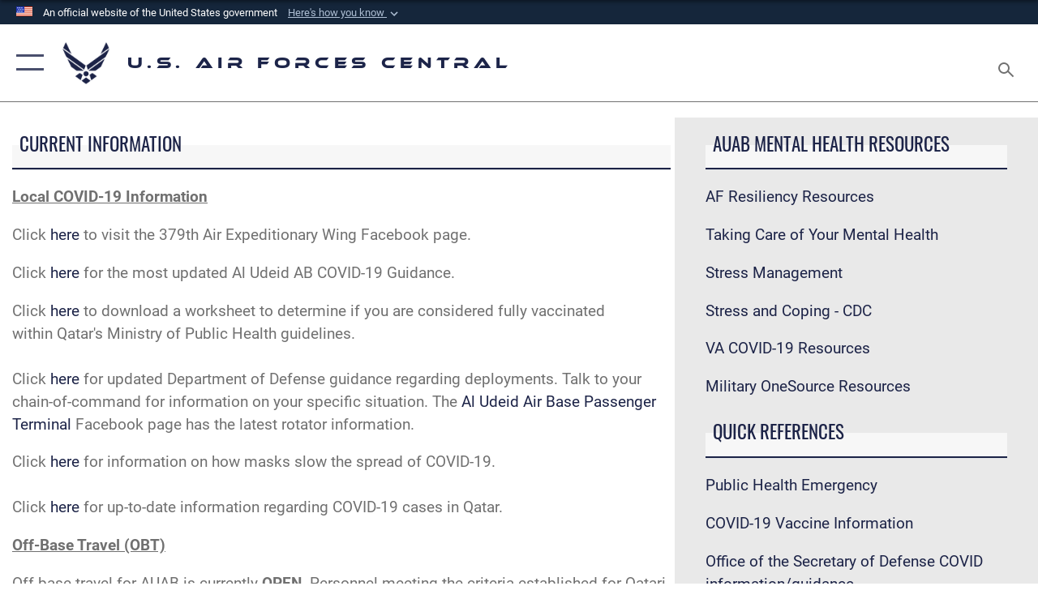

--- FILE ---
content_type: text/html; charset=utf-8
request_url: https://www.afcent.af.mil/Units/379th-Air-Expeditionary-Wing/Coronavirus/
body_size: 17691
content:
<!DOCTYPE html>
<html  lang="en-US">
<head id="Head"><meta content="text/html; charset=UTF-8" http-equiv="Content-Type" />
<meta name="REVISIT-AFTER" content="1 DAYS" />
<meta name="RATING" content="GENERAL" />
<meta name="RESOURCE-TYPE" content="DOCUMENT" />
<meta content="text/javascript" http-equiv="Content-Script-Type" />
<meta content="text/css" http-equiv="Content-Style-Type" />
<title>
	Coronavirus
</title><meta id="MetaDescription" name="description" content="Coronavirus information for Al Udeid Air Base" /><meta id="MetaKeywords" name="keywords" content="AUAB, 379AEW, COVID-19, Coronavirus" /><meta id="MetaRobots" name="robots" content="INDEX, FOLLOW" /><link href="/Resources/Shared/stylesheets/dnndefault/7.0.0/default.css?cdv=2785" type="text/css" rel="stylesheet"/><link href="/Portals/82/portal.css?cdv=2785" type="text/css" rel="stylesheet"/><link href="/Desktopmodules/SharedLibrary/Plugins/SocialIcons/css/fa-social-icons.css?cdv=2785" type="text/css" rel="stylesheet"/><link href="/Desktopmodules/SharedLibrary/Plugins/Skin/SkipNav/css/skipnav.css?cdv=2785" type="text/css" rel="stylesheet"/><link href="/Desktopmodules/SharedLibrary/Plugins/bootstrap4/css/bootstrap.min.css?cdv=2785" type="text/css" rel="stylesheet"/><link href="/Desktopmodules/SharedLibrary/ValidatedPlugins/font-awesome6/css/all.min.css?cdv=2785" type="text/css" rel="stylesheet"/><link href="/Desktopmodules/SharedLibrary/ValidatedPlugins/font-awesome6/css/v4-shims.min.css?cdv=2785" type="text/css" rel="stylesheet"/><link href="/portals/_default/skins/AirForce3/Assets/css/theme.css?cdv=2785" type="text/css" rel="stylesheet"/><script src="/Resources/libraries/jQuery/03_07_01/jquery.js?cdv=2785" type="text/javascript"></script><script src="/Resources/libraries/jQuery-Migrate/03_04_01/jquery-migrate.js?cdv=2785" type="text/javascript"></script><script src="/Resources/libraries/jQuery-UI/01_13_03/jquery-ui.min.js?cdv=2785" type="text/javascript"></script><link rel='icon' href='/Portals/82/favicon.ico?ver=Hi5wLVktUISrUrqrZDkNuw%3d%3d' type='image/x-icon' /><meta name='host' content='DMA Public Web' /><meta name='contact' content='dma.WebSD@mail.mil' /><link rel="stylesheet" type="text/css" href="/DesktopModules/SharedLibrary/Controls/Banner/CSS/usa-banner.css" /><script  src="/Desktopmodules/SharedLibrary/Plugins/GoogleAnalytics/Universal-Federated-Analytics-8.7.js?agency=DOD&subagency=USAF&sitetopic=dma.web&dclink=true"  id="_fed_an_ua_tag" ></script><meta name="viewport" content="width=device-width,initial-scale=1" /></head>
<body id="Body">

    <form method="post" action="/Units/379th-Air-Expeditionary-Wing/Coronavirus/" id="Form" enctype="multipart/form-data">
<div class="aspNetHidden">
<input type="hidden" name="__EVENTTARGET" id="__EVENTTARGET" value="" />
<input type="hidden" name="__EVENTARGUMENT" id="__EVENTARGUMENT" value="" />
<input type="hidden" name="__VIEWSTATE" id="__VIEWSTATE" value="A+BJctJ/dBaPhxIfP3ZyLxZvYIaQFRMlDXfxuhk2mpN0NzbBbdb2+38pe0WQQWW+zkZ3Xchi2zdiSWKdT3x/qVBXM2utATtYoUjq7otlFopB8bUh5q0JEN6BJ10eNU61A/+D7T6q0SlWC6c9TZjA+xE62qwKAKwth3pHL5bEInuJ/1CeHBof9SYo7RY7ayHQh6Zl5UFXVFoq3qvtnPv9U2vGY1IlWq5hv4lNchqI5podbeWWNnxz7ZsNdf3fOJ4UR4YLvFbJm+k7ZccT4ZOHoxMNqLjzc5p/JnroyqX36Ywr9lDAhznBZ+M6UBfwzs5Hq5khao/9xIsp6PB9SwYFokImCWU1B0wz6OxUoG2xhQvKWi6fiSt2OS7jkrsj4p9JbSh40W0vYwlIVBIV0OBaPAo3D/2wTmqbOHK3aBqai33vTCeknUC0wbu/+4qFb54KtkFu7fZeFOD2oex+gIfvEgOYSmHJMAsLvILMApxg+TmUfWnoZpddKzuDBUzfxBFMO2rpEsevFtMIlqckpkfsQMb3tK3hCTAEimd2KBdZWKxXSqF/+Z7Pv3JNMr2350B6cJXuGXk2MKDxtQikBNd1MiDVZ3hRpD9EezPbvdpIu3wDdkDEH5Bo+Sy30MKT4NGkPs+kV6fq/GfBX1CdeDL7u6jOPFiOuJcdMXVhFHnYPUGAj53o6hI4eOzwVjuxouM4RwfzWXLjVNdRMQzBFSFHTvmlDnThPfTCxZlY9YWrxHyzK8e+356Zwaz3Ik63eGT5UxJx8/HgTMnRFXxZIVLFLOx7GLVDH//vCNXPgC+sP4nkVuDYWDmTMKMdQ9mG27QBthgsiG/D/xwe/KeALOy94oT3fPuQRmlUWLffuq11WLsE4BusE+SyHQE0OGKrzttESocZ2f7iHZaWL5bzwCCGwtyb8ceqPAX1t5w2e8E8vbx2EXxiGO2xlO9frmR7tU3gK15JtFHJeKXkX90h9RWIih9aVs5agHgDikhDRqG4QiK8j4sqdG5ij7bMQk0wVKgCYRglA2J+eO+VDtuX/dLcW/XsuVVJBGG8P/VtwSw2NQGetwMOnKBFW9Vfil91kG0h3r9kq7p8ScNvMtOQ2X4XOcHGgE4PaA1ryDKOuwOrZDy1/gw0misBSR5zjR86ethwtSrxGMwSQx9aKZSi2DcDdNmNEuF7qFK+CLm6/8nDIvCy9SWdgNArZeeN7SIUBO/SvZFMcToM4wfiG/2mWhFi6DvqiKP4lZZFujSK9eYar2ZAtvV9QHFDRNDrzt5KUyBAu2w9AhhzlMjdvGaDbh7/ojFcl3VJhHpMy39JgLAb2KWN6zU3DdvzgUPH5MtTWSXQ8abtz+Ig1w3f4K5KUclPUsV8YgWU+r+9dzp4YeAfcZr/tCkYgN59sGUp/GSJORlnyqUuLHxlUyAM/08adv38hIoMT/ct3FZKjCsUI+9uw5pNfxBfFULGM0D6SLqRkE3P2CH8ldLbb09GRBzXfzQRJfcJOqaLfE9rA2pn0aQl0Vr4QuGyZVWUaN7ShPhd2SG04w47zzqxVlblyDNsvpFVSMPv8n+kShkKp73/6jJzC7FxLqiEwUE+UToSIeB8WBXeVH+XtYEEb5GNRK/DrMAtXYuTQFzTeCVaoJfXQMaex/q2UWmUQzFe5X2IPTBRSKZMAr0aBxKdvUd+qTxlmph5lA99XVJRyBzimzIpwOGpTOvLQ4UfclM+VGf3FIA8hX4eZHMeP8DKkns0upLXQJ5yvDlr+5XnaTy1G7yR69gDHUCEDI32VfePpTvdGEEhVLQIqPhzZLoPW/ml4FmHO1JyklWXVEz7ttw0lr2PxpirrYW0l3xe+hvG5SyEElhG8xYkq4Ev9aNeHrEmtzqfWw1eIS9wlAVMHeY6+eUbnSKynOHzNyj2p88Cb3SsINDiWj9eZQ0dyYWB2I/nzpIgtl5VEgsi3RxmGU8Df791U73afuxJ0wnoWm0KUT1C1GPpxDozzHkOA/etZan0AutrgY/xlDPlqkcFi+tvyd1kKVPlpKA86lvdFxGJui+ZJJ65FzjQ0UAvQM9iI0xwEqEP7Q/OGf1Qelv0+0qy37jZ3Bb1YsL+MPIFwauhzC1JXD80LR++FNbSLR4q+jdKXDMbZQgERFjzMMbaiHKFa0GkRC9Gx6OLeScrjNzkM76sUAbBifPZXDXb7Rk5jZ3PHSs+GkpMosPkL76SVBw3FhEShw4GO4vIOioff4PPqAFkm6rhPcn3c/tLm5znaduTs8CL32VUb6J4oIU+hOIHG2R8cDrANkxajrZBfyYqzxDKUpyeffZzyaJn1XFOu/AHns9Of9JkthRqYtR1BTtGBgfMWYgKHcV2r5t0qc7gwRHsmR5SFgkTjwL5DxyH/M356aYpmXjvCBssrr7IVEDsEN/OGg3PnYvppFIMquebxO3oYd5Hemuv7Wq1xe6gtqqTjCXYiTVRLgkEpJC/biuuQ1EvUth6MyikrVlz9CLpcWpfQDcMNInNKnKMvoE+NKj3/cqnq6qeBeGXbj+bFGHDGW5zLP+T2MRP7H3SQsLW86ncSlXhMpTmADsI++hfGJCJb4Qd0QJHu8Hk3Gi6d2KTtrBxfYwdlUGqAGP3b8oKZosM/1n2oeoCVz1ViirzdbbgKRWM/bl33HnVZjOnjNSD0lL0SebDY0rdxA4Wzp7N8E/t+iIcduL7hKzOD1miZGlpdH/qi8zZWouzivDaeDTPv8B93s4BAJC7yPo/HpWin0nSN57yqVQGbrcDoIKpf9L9/KQ8kL2i02U2F8S2TmcFDyHT2sPON4eA3rLm/O4VDYR9LZWyunuVcwwg4Ju0DNBymhP2A38kel8qTKNBWCNP9AeLYgcyyIBBLfTy6RhPbaPGzwix1wU1gGdJtFw/Zza9rugTkOa8RL4S+fgVYPBAavTPbUF+UoifTVwumhfoMJNZedhND46eHxrN/6jl2Z9/Nk5H8yprh7ZqSNxh543kfLJ2sxzweeFijf4S/37C66YEx4TtlT/8Yt4rnOCaS9Rlmof4/ygygjyefDF86pUCOb0KYIDU7nHjfweMHTIqaQSxb8Cbf2eqm5FRzZD/hU3DvVwBSQP+YOQrDjgQvdjWrQI7556AtsIw1knkcmejfwt18E8fRPejZoXIH5AsobZ5eYEy/UF85VOlPNS2mSFM6E9Al9+bZ40rZMidi4daZyVMHL5bkUX5Z+Mx8+P48ANhVZj9PFq88yRVOqJzDHA220IeGHRskwqzMPRaf6XzPZpCVo+oVPPBbhQnvIr/[base64]/ichLvj/P39F84TQ1mRdvygosiTyAzgpD1DhSqM4cw53+L3UPEpIq97MsnykR90NCq8481oQadOjicGgwDZodNXbrg2bFTkI5Y6/koZRklpmaXTKO0ywjQMuHVATwMKpydbJRT7N3iCacUMy1zgT5l1qoWPKNhPurd8g0QbY8j1wounCKYodw1zUiP4RgIzyOgXPuKiCsb2Pglwi8FxDlZ2L0R4C8jEpuVv/[base64]/+zwVZLj9dA+B9TJBCjIUKfp6Qd0nWtJfn9vXUXhvKIpJEDqZ+nMdxzgZkeJTDah2gbrcR+xvMA/dPs8Wz3sUtvy4RPjjjTFcOomRxHpVG7Z1TIXipDdr6ITOddj8RSPALF6HnlqoR16e83wQXsFQpwiNKkdOLib1rSXNEOCmAYvAi1quCnbiuhd4tvuvMR+c13jR9NFZCI70zcQVVSkmlx6SFsQjZP7sMDUTp28i3/hBYcVgT9v2WLlq/S+zeXHQV+tf5sRB72BZWditnw3UvyFvdazmKnQ/Ktgh+Yytf+Pg9Qt7f6ej1c3YRdtjrAilKgCDR4K8bzC31dkTAQJwn4mhKaeUuGBWhrkl+e0TZ6j9ylb8WrheVNfeBkCXKkiTh2PJ1jZThoIRgCRiXBxutNeqWrqs55I8vor7xZvE/[base64]/nnsZ1BGLLmVWJGFRJRxV8HFTCRKqpvHt6iIEvI1outLI5DsxLl4ZB80kKIgcdOkOJ4adUtNnI8+5htszH/py21s499fwIY1zLQipgule++kd0kaPCXCCu4AdYwUPt425lEVm7Fp6MVLyBOTP70Kyx7z/FtCKMuYvVZMhuQx184OT/J5aJGt5n+8gW+lrQKHSCLSCY9r3PVJOa/weDuac+ISwx38KYmAuY9m52DO3CaufebmrszOUZgHOZ+xB/2zN/ko9oyMtx90FL9XV4VcEasXXrFf8/fI46fg1sf7h3eHroypVEMFtoUy+xXjHCqR6TKdlZkqIkeFVm/pHalNUDUL88Gijq2m0sbMSRIdqGsm69JqSsyaqvggM2yiYHOmOO68u2ml2PjRo9HuBSC8zIQBysGbwfjr9LeDLxvbxeJv2GdPB3HTJUiEtEZ3GRmlDu3VcAT9aUbTKrTw2Vrxk74noeSB/TSSV8fHr6B899W3l2jqQKaGAPFV0Rqmzq677mGCh/IExd6pZZryTY0nUdQUMmJsqqDo/2KBYefcsqNBsqtor7D/WKP7VhupHkGDT/p8ZYPObMn3/BKqNnRWx5ixncSANhEQgdKg3d4ftO4Pb4endoUUvr3alzq6hDm2z3m8Eth4yioGsY0lhlwNumrpeJcEFIzI6AM2HhMY5DrjgFjtOlDmhhNMnHbyDnTGa1nRDrt8apFvfLsky51GssXjh+RLEu5/Zj8wms+mz3h2QdjX/4+VAfAaYZp5wXFaIQuPMRwBVzAL82vITSnEvbhg2dVTep3YT+d7nWiRO3b31xefqwi+b6ItF8M5stK6nLQBTkixaSUCWClZRHml4Q5vAjXHebeN9COLadQbMWMZseVnPgGGw1rYie3BSussum7K/2sp+ESHoL48eTiv+9XH+ids1k5DAHjcRJULRT5jtTHay98e0jUjkkMxg5q0ffUq9CR14T7PnRpYQEhx2fue/Cx77b3HtAzs1tCnoFcaVehV/CmCyM2b+YywitPcb7NtvQdKHP49qqO8XgXDdWAHrZUGC9k9Kwaien5KnlYporrkPN9LyVRNFHQb8kLmWCKDaWL9RGBwtesiM/PiNLlFl1L1SzZiw44lfN7RmWkFktcHZSDHwhubqMOO8cJOQ42WUr6ZUTGX+exmObSZIJLaRGG0ZsUgGVhZj9uoV0BzoKkpqB4WGIlJMbUVJpNlzPi9y+QL+KKuWDuo9jKWtr5zHa+uQuUbrwDFKZeyBCe/Xefp7bP9labEyrt7of3OOWJ19U+MvL/aZ0vHWE2kWrK2H9e7A2TVyICWhLG5osIwWnqjlJEJcMtTdBjceM12J973S6DLlGUUVzhzCUfxuvvFSWOsrpZr7DdVZdbsAutqL9SFxR5wbh0NG+gGSFfVS+8taynwJn3NiCwMWZCgHAaD9OylS1OFssersvTMah9GYMmrHfNdoxH3UB1ZhnmOjBjhOYPh/4dxCkuZ3c1dXCQVjmUaOIkYHNu5LaxaXae6oo/HpkchunyOIqjovBn4BUQTCmTsqMOjBKyYcFj3SH2jPnBD/N75czmkrKj8MK+gulBejGGC7hxsdCz/usOVxBT1lYAcSXV9e3b7gAyIxRlaO+slVP7b3RxO5J0UgHjrUC+rlEbN7/PulXD35pIhzwxkdhFkbSxssrzSA4IAFjDgty/u3gKVV7sgOoqMZJcXU7dSvANobTdBrX6PQ4uXE50WcVBO5Q1x1tqyBzNhKR9qhzVKVLcxrfrLsedAjX5h0jD/LZwTwynPyPM06vD86xRBMWpUm8V2y1ln49Xd4Ci5W5N39W4R7f1k4BjD+xDEathC1NpKAzljdpwVrcUSQ4Hfvwml2KW88w8=" />
</div>

<script type="text/javascript">
//<![CDATA[
var theForm = document.forms['Form'];
if (!theForm) {
    theForm = document.Form;
}
function __doPostBack(eventTarget, eventArgument) {
    if (!theForm.onsubmit || (theForm.onsubmit() != false)) {
        theForm.__EVENTTARGET.value = eventTarget;
        theForm.__EVENTARGUMENT.value = eventArgument;
        theForm.submit();
    }
}
//]]>
</script>


<script src="/WebResource.axd?d=pynGkmcFUV2XJQRRndJGZjIM9Yjewq1-mws8Ro32keP8X8QjNrsd-BZU8GU1&amp;t=638901627720898773" type="text/javascript"></script>


<script src="/ScriptResource.axd?d=NJmAwtEo3Io1vb4WK6GRfLaB9HzJ78wO-BXW2z5SADyChLbcFRJIrjg4UGqAmOAcAQEMwPq2Q1DtzY0Aley45CRrSrD9ru7og3vimHBwMpdXoL-I7TRYXlfk3ueSFfDnfWckFQ2&amp;t=32e5dfca" type="text/javascript"></script>
<script src="/ScriptResource.axd?d=dwY9oWetJoKon4WKK8drPsOmDM7FQIzjJ7t_FTF3NlYWC4aOoW9LI8187a1lGlD3BtlPZewts3yoYk2hA7zAfU4s65dhTvXAC813Y8kBRmRkvC55RC1URouDa2uR_m3HGNPNmkEfZcbltnYq0&amp;t=32e5dfca" type="text/javascript"></script>
<div class="aspNetHidden">

	<input type="hidden" name="__VIEWSTATEGENERATOR" id="__VIEWSTATEGENERATOR" value="CA0B0334" />
	<input type="hidden" name="__VIEWSTATEENCRYPTED" id="__VIEWSTATEENCRYPTED" value="" />
	<input type="hidden" name="__EVENTVALIDATION" id="__EVENTVALIDATION" value="5kHo5y/rjo/t4JZAnnNlGutsKVJMdxA4Jne0EKgzjtsN6xyCb4WbWbvvrfr53pJdniyY5SOQV2hay3w4VG/wtEqxeyn2kT9+2xAOKCoqOBHK2QCt" />
</div><script src="/js/dnn.modalpopup.js?cdv=2785" type="text/javascript"></script><script src="/js/dnncore.js?cdv=2785" type="text/javascript"></script><script src="/Desktopmodules/SharedLibrary/Plugins/Mobile-Detect/mobile-detect.min.js?cdv=2785" type="text/javascript"></script><script src="/Desktopmodules/SharedLibrary/Plugins/Skin/js/common.js?cdv=2785" type="text/javascript"></script>
<script type="text/javascript">
//<![CDATA[
Sys.WebForms.PageRequestManager._initialize('ScriptManager', 'Form', [], [], [], 90, '');
//]]>
</script>

        
        
        

<script type="text/javascript">
$('#personaBar-iframe').load(function() {$('#personaBar-iframe').contents().find("head").append($("<style type='text/css'>.personabar .personabarLogo {}</style>")); });
</script>
<div id="dnn_ctl05_header_banner_container" class="header_banner_container">
    <span class="header_banner_inner">
        <div class="header_banner_flag">
            An official website of the United States government 
        <div class="header_banner_accordion" tabindex="0" role="button" aria-expanded="false"><u>Here's how you know 
        <span class="expand-more-container"><svg xmlns="http://www.w3.org/2000/svg" height="24" viewBox="0 0 24 24" width="24">
                <path d="M0 0h24v24H0z" fill="none" />
                <path class="expand-more" d="M16.59 8.59L12 13.17 7.41 8.59 6 10l6 6 6-6z" />
            </svg></span></u></div>
        </div>
        <div class="header_banner_panel" style="">
            <div class="header_banner_panel_item">
                <span class="header_banner_dotgov"></span>
                <div id="dnn_ctl05_bannerContentLeft" class="header_banner_content"><p class="banner-contentLeft-text"><strong> Official websites use .mil </strong></p>A <strong>.mil</strong> website belongs to an official U.S. Department of Defense organization in the United States.</div>
            </div>
            <div class="header_banner_panel_item https">
                <span class="header_banner_https"></span>
                <div id="dnn_ctl05_bannerContentRight" class="header_banner_content"><p class="banner-contentRight-text"><strong>Secure .mil websites use HTTPS</strong></p><div> A <strong>lock (<span class='header_banner_icon_lock'><svg xmlns = 'http://www.w3.org/2000/svg' width='52' height='64' viewBox='0 0 52 64'><title>lock </title><path class='icon_lock' fill-rule='evenodd' d='M26 0c10.493 0 19 8.507 19 19v9h3a4 4 0 0 1 4 4v28a4 4 0 0 1-4 4H4a4 4 0 0 1-4-4V32a4 4 0 0 1 4-4h3v-9C7 8.507 15.507 0 26 0zm0 8c-5.979 0-10.843 4.77-10.996 10.712L15 19v9h22v-9c0-6.075-4.925-11-11-11z' /> </svg></span>)</strong> or <strong> https://</strong> means you’ve safely connected to the .mil website. Share sensitive information only on official, secure websites.</div></div>
            </div>

        </div>
    </span>
</div><style> .header_banner_container{ background-color: #15263b; color: #FFF; } .icon_lock { fill: #FFF;} .header_banner_container .header_banner_content .banner-contentLeft-text, .header_banner_container .header_banner_content .banner-contentRight-text { color: #FFF;} </style>
<script type="text/javascript">

jQuery(document).ready(function() {
initializeSkin();
});

</script>

<script type="text/javascript">
var skinvars = {"SiteName":"U.S. Air Forces Central","SiteShortName":"AFCENT","SiteSubTitle":"","aid":"9AF","IsSecureConnection":true,"IsBackEnd":false,"DisableShrink":false,"IsAuthenticated":false,"SearchDomain":"search.usa.gov","SiteUrl":"https://www.afcent.af.mil/","LastLogin":null,"IsLastLoginFail":false,"IncludePiwik":false,"PiwikSiteID":-1,"SocialLinks":{"Facebook":{"Url":"http://www.facebook.com/USAFCENT","Window":"_blank","Relationship":"noopener"},"Twitter":{"Url":"http://twitter.com/usairforce","Window":"_blank","Relationship":"noopener"},"YouTube":{"Url":"http://www.youtube.com/USAFCENT","Window":"_blank","Relationship":"noopener"},"Flickr":{"Url":"","Window":"","Relationship":""},"Pintrest":{"Url":"https://www.pinterest.com/usairforce","Window":"_blank","Relationship":"noopener"},"Instagram":{"Url":"","Window":"","Relationship":""},"Blog":{"Url":"http://airforcelive.dodlive.mil","Window":"_blank","Relationship":"noopener"},"RSS":{"Url":"/RSS","Window":"_blank","Relationship":"noopener"},"Podcast":{"Url":"","Window":"","Relationship":null},"Email":{"Url":"","Window":"","Relationship":null},"LinkedIn":{"Url":"","Window":"","Relationship":null},"Snapchat":{"Url":"","Window":"","Relationship":null}},"SiteLinks":null,"LogoffTimeout":3300000,"SiteAltLogoText":""};
</script>
<script type="application/ld+json">{"@context":"http://schema.org","@type":"Organization","logo":null,"name":"U.S. Air Forces Central","url":"https://www.afcent.af.mil/","sameAs":["http://www.facebook.com/USAFCENT","http://twitter.com/usairforce","https://www.pinterest.com/usairforce","http://www.youtube.com/USAFCENT"]}</script>

<div id="app" class="layout-main no-banner ">
    

<div id="skip-link-holder"><a id="skip-link" aria-label="Press enter to skip to main content" href="#skip-target">Skip to main content (Press Enter).</a></div>

<header id="header-main">
    <div id="header-main-inner">
        <nav id="nav-main" aria-label="Main navigation">
            <div type="button" class="nav-main-toggle" tabindex="0" role="button" aria-label="Open Main Navigation"> 
		        <span class="nav-main-toggle-label">
				    <span class="nav-main-toggle-item nav-main-toggle-item-top">
					    <span class="nav-main-toggle-item-inner nav-main-toggle-item-inner-top"></span>
				    </span>
				    <span class="nav-main-toggle-item nav-main-toggle-item-bottom">
					    <span class="nav-main-toggle-item-inner nav-main-toggle-item-inner-bottom"></span>
				    </span>
			    </span>
		    </div>
            
            <div id="nav-main-inner">
                <div id="nav-main-header">
                    <div type="button" class="nav-main-toggle" tabindex="0" role="button" aria-label="Close Main Navigation"> 
		                <span class="nav-main-toggle-label">
				            <span class="nav-main-toggle-item nav-main-toggle-item-top">
					            <span class="nav-main-toggle-item-inner nav-main-toggle-item-inner-top"></span>
				            </span>
				            <span class="nav-main-toggle-item nav-main-toggle-item-bottom">
					            <span class="nav-main-toggle-item-inner nav-main-toggle-item-inner-bottom"></span>
				            </span>
			            </span>
		            </div>
                    <svg class="svg-logo" width="80" height="70" xmlns="http://www.w3.org/2000/svg" viewBox="0 0 80 70">
                        <g>
                            <title>U.S. Air Force Logo</title>
                            <g transform="matrix(0.30864200474303516,0,0,0.30864200474303516,96.66049876374962,86.23049787780087) ">
                                <polygon points="-216.59274005889893,-115.45912504196167 -239.41073322296143,-98.88313627243042 -211.62673664093018,-78.69417142868042 -202.91378498077393,-105.51613187789917 " class="fill"/>
                                <polygon points="-207.52175617218018,-75.70814847946167 -184.70473957061768,-59.13417387008667 -161.90072345733643,-75.70814847946167 -184.70473957061768,-92.29115629196167 " class="fill"/>
                                <polygon points="-195.99575519561768,-126.93117094039917 -279.6467409133911,-187.7141375541687 -260.1197633743286,-147.0781512260437 -232.37673664093018,-126.93117094039917 " class="fill"/>
                                <polygon points="-187.24075031280518,-153.7301287651062 -304.11372089385986,-238.64913511276245 -284.5887575149536,-198.0051531791687 -194.19973468780518,-132.33217191696167 " class="fill"/>
                                <polygon points="-287.54475116729736,-271.9891619682312 -301.3247194290161,-243.31515073776245 -258.9787721633911,-212.55013608932495 " class="fill"/>
                                <polygon points="-166.50472736358643,-105.51613187789917 -157.78475666046143,-78.69417142868042 -130.01070880889893,-98.88313627243042 -152.83077716827393,-115.45912504196167 " class="fill"/>
                                <polygon points="-137.04073810577393,-126.93117094039917 -109.2976884841919,-147.0781512260437 -89.7787675857544,-187.7141375541687 -173.42074298858643,-126.93117094039917 " class="fill"/>
                                <polygon points="-182.17178058624268,-153.7301287651062 -175.22274494171143,-132.33217191696167 -84.8327226638794,-198.0051531791687 -65.3028154373169,-238.64913511276245 " class="fill"/>
                                <polygon points="-81.8727617263794,-271.9891619682312 -110.4467363357544,-212.55013608932495 -68.0937089920044,-243.31515073776245 " class="fill"/>
                                <path d="m-197.38074,-111.46014c0,-6.997 5.676,-12.677 12.682,-12.677c6.99,0 12.677,5.68 12.677,12.677c0,7.005 -5.687,12.68 -12.677,12.68c-7.006,-0.001 -12.682,-5.675 -12.682,-12.68z" class="fill"/>
                            </g>
                        </g>
                    </svg>
                </div>
                <div id="nav-main-search">
                    <div id="dnn_Header_MobileSearch" class="search-input-wrap">
	
                        <input id="search-input" aria-label="Search" type="search" autocomplete="off" name="header-search" placeholder="SEARCH" value="">
                    
</div>
                </div>
                <div id="nav-main-menu">
                    <ul id="nav-main-menu-top-ul">
	
    <li class="">
    
        <a href="https://www.afcent.af.mil/" target="" >Home</a>
    
    </li>

    <li class="parent ">
    
        <a href="https://www.afcent.af.mil/News/" target="" aria-expanded="false">News</a>
    
        <ul>
        
    <li class="">
    
        <a href="https://www.afcent.af.mil/News/Photos/" target="" >Photos</a>
    
    </li>

    <li class="">
    
        <a href="https://www.afcent.af.mil/News/Video/" target="" >Video</a>
    
    </li>

        </ul>
    
    </li>

    <li class="parent ">
    
        <a href="https://www.afcent.af.mil/About/" target="" aria-expanded="false">About</a>
    
        <ul>
        
    <li class="">
    
        <a href="https://www.afcent.af.mil/About/Mission/" target="" >Mission</a>
    
    </li>

    <li class="">
    
        <a href="https://www.afcent.af.mil/About/Airpower-Summaries/" target="" >Airpower Summaries</a>
    
    </li>

    <li class="">
    
        <a href="https://www.afcent.af.mil/About/Biographies/" target="" >Biographies</a>
    
    </li>

    <li class="">
    
        <a href="https://www.afcent.af.mil/About/Fact-Sheets/" target="" >Fact Sheets</a>
    
    </li>

        </ul>
    
    </li>

    <li class="parent ">
    
        <a href="https://www.afcent.af.mil/Units/" target="" aria-expanded="false">Units</a>
    
        <ul>
        
    <li class="parent ">
    
        <a href="https://www.afcent.af.mil/Units/332d-Air-Expeditionary-Wing/" target="" aria-expanded="false">332d Air Expeditionary Wing</a>
    
        <ul>
        
    <li class="">
    
        <a href="https://www.afcent.af.mil/Units/332nd-Air-Expeditionary-Wing/News/" target="" >News</a>
    
    </li>

    <li class="">
    
        <a href="https://www.afcent.af.mil/Units/332d-Air-Expeditionary-Wing/Video/" target="" >Video</a>
    
    </li>

    <li class="">
    
        <a href="https://www.afcent.af.mil/Units/332d-Air-Expeditionary-Wing/Photos/" target="" >Photos</a>
    
    </li>

    <li class="">
    
        <a href="https://www.afcent.af.mil/Units/332d-Air-Expeditionary-Wing/Biographies/" target="" >Biographies</a>
    
    </li>

    <li class="">
    
        <a href="https://www.afcent.af.mil/Units/407th-Air-Expeditionary-Group/Fact-Sheets/" target="" >Fact Sheets</a>
    
    </li>

        </ul>
    
    </li>

    <li class="parent ">
    
        <a href="https://www.afcent.af.mil/Units/378th-Air-Expeditionary-Wing/" target="" aria-expanded="false">378th Air Expeditionary Wing</a>
    
        <ul>
        
    <li class="">
    
        <a href="https://www.afcent.af.mil/Units/378th-Air-Expeditionary-Wing/Biographies/" target="" >Biographies</a>
    
    </li>

    <li class="">
    
        <a href="https://www.afcent.af.mil/Units/378th-Air-Expeditionary-Wing/News/" target="" >News</a>
    
    </li>

    <li class="">
    
        <a href="https://www.afcent.af.mil/Units/378th-Air-Expeditionary-Wing/Fact-Sheet/" target="" >Fact Sheet</a>
    
    </li>

        </ul>
    
    </li>

    <li class="parent ">
    
        <a href="https://www.afcent.af.mil/Units/379th-Air-Expeditionary-Wing/" target="" aria-expanded="false">379th Air Expeditionary Wing</a>
    
        <ul>
        
    <li class="">
    
        <a href="https://www.afcent.af.mil/Units/379th-Air-Expeditionary-Wing/" target="" >379 AEW Home</a>
    
    </li>

    <li class="">
    
        <a href="https://www.afcent.af.mil/Units/379th-Air-Expeditionary-Wing/Biographies/" target="" >Biographies</a>
    
    </li>

    <li class="">
    
        <a href="https://www.afcent.af.mil/Units/379th-Air-Expeditionary-Wing/Fact-Sheets/" target="" >Fact Sheets</a>
    
    </li>

    <li class="">
    
        <a href="https://www.afcent.af.mil/Units/379th-Air-Expeditionary-Wing/News/" target="" >News</a>
    
    </li>

    <li class="">
    
        <a href="https://www.afcent.af.mil/Units/379th-Air-Expeditionary-Wing/Photos/" target="" >Photos</a>
    
    </li>

    <li class="">
    
        <a href="https://www.afcent.af.mil/Units/379th-Air-Expeditionary-Wing/Studio-Appointments/" target="" >Studio Appointments</a>
    
    </li>

    <li class="">
    
        <a href="https://www.afcent.af.mil/Units/379th-Air-Expeditionary-Wing/PERSCO/" target="" >PERSCO</a>
    
    </li>

    <li class="">
    
        <a href="https://www.afcent.af.mil/Units/379th-Air-Expeditionary-Wing/Contact-Us/" target="" >Contact Us</a>
    
    </li>

    <li class="">
    
        <a href="https://www.afcent.af.mil/Units/379th-Air-Expeditionary-Wing/Videos/" target="" >Videos</a>
    
    </li>

        </ul>
    
    </li>

    <li class="parent ">
    
        <a href="https://www.afcent.af.mil/Units/380th-Air-Expeditionary-Wing/" target="" aria-expanded="false">380th Air Expeditionary Wing</a>
    
        <ul>
        
    <li class="">
    
        <a href="https://www.afcent.af.mil/Units/380th-Air-Expeditionary-Wing/Senior-Leadership/" target="" >Senior Leadership</a>
    
    </li>

    <li class="">
    
        <a href="https://www.afcent.af.mil/Units/380th-Air-Expeditionary-Wing/News/" target="" >News</a>
    
    </li>

    <li class="">
    
        <a href="https://www.afcent.af.mil/Units/380th-Air-Expeditionary-Wing/Photos/" target="" >Photos</a>
    
    </li>

    <li class="">
    
        <a href="https://www.afcent.af.mil/Units/380th-Air-Expeditionary-Wing/Videos/" target="" >Videos</a>
    
    </li>

    <li class="">
    
        <a href="https://www.afcent.af.mil/Units/380th-Air-Expeditionary-Wing/Public-Affairs/" target="" >Public Affairs</a>
    
    </li>

        </ul>
    
    </li>

    <li class="parent ">
    
        <a href="https://www.afcent.af.mil/Units/386th-Air-Expeditionary-Wing/" target="" aria-expanded="false">386th Air Expeditionary Wing</a>
    
        <ul>
        
    <li class="">
    
        <a href="https://www.afcent.af.mil/Units/386th-Air-Expeditionary-Wing/News/" target="" >News</a>
    
    </li>

    <li class="">
    
        <a href="https://www.afcent.af.mil/Units/386th-Air-Expeditionary-Wing/Biographies/" target="" >Biographies</a>
    
    </li>

    <li class="">
    
        <a href="https://www.afcent.af.mil/Units/386th-Air-Expeditionary-Wing/Fact-Sheet/" target="" >Fact Sheet</a>
    
    </li>

    <li class="">
    
        <a href="https://www.afcent.af.mil/Units/386th-Air-Expeditionary-Wing/Photos/" target="" >Photos</a>
    
    </li>

    <li class="">
    
        <a href="https://www.afcent.af.mil/Units/386th-Air-Expeditionary-Wing/Videos/" target="" >Videos</a>
    
    </li>

        </ul>
    
    </li>

    <li class="">
    
        <a href="https://www.afcent.af.mil/Units/Air-Warfare-Center/" target="" >Air Warfare Center</a>
    
    </li>

        </ul>
    
    </li>

    <li class="parent ">
    
        <a href="https://www.afcent.af.mil/AFCENT-Band/" target="" aria-expanded="false">AFCENT Band</a>
    
        <ul>
        
    <li class="">
    
        <a href="https://www.afcent.af.mil/AFCENT-Band/News/" target="" >News</a>
    
    </li>

    <li class="">
    
        <a href="https://www.afcent.af.mil/AFCENT-Band/Photo-Gallery/" target="" >Photo Gallery</a>
    
    </li>

        </ul>
    
    </li>

    <li class="parent ">
    
        <a href="https://www.afcent.af.mil/Contact-Us/" target="" aria-expanded="false">Contact Us</a>
    
        <ul>
        
    <li class="">
    
        <a href="https://www.afcent.af.mil/Contact-Us/FOIA-Request/" target="" >FOIA Request</a>
    
    </li>

    <li class="">
    
        <a href="https://www.afcent.af.mil/Contact-Us/9-AF-AFCENT-Technology-and-Data-Office/" target="" >9 AF (AFCENT) Technology and Data Office</a>
    
    </li>

        </ul>
    
    </li>

    <li class="">
    
        <a href="https://www.afcent.af.mil/Sexual-Misconduct-Disciplinary-Actions/" target="" >Sexual Misconduct Disciplinary Actions</a>
    
    </li>

</ul>


                </div>
                <div id="nav-main-footer">
                    <ul class=""><li class=""><a href="https://www.facebook.com/USAFCENT" target="_blank" rel="noopener noreferrer" aria-label="Facebook opens in a new window" title="Facebook"><span class="social-icon fab fa-facebook-square social-link-549"></span></a></li><li class=""><a href="https://twitter.com/USAFCENT" target="_blank" rel="noopener noreferrer" aria-label="X (formerly X) opens in a new window" title="X (formerly X)"><span class="social-icon fa-brands fa-x-twitter social-link-669"></span></a></li><li class=""><a href="https://www.instagram.com/usafcent/" target="_blank" rel="noopener noreferrer" aria-label="Instagram opens in a new window" title="Instagram"><span class="social-icon fab fa-instagram social-link-2692"></span></a></li><li class=""><a href="https://www.youtube.com/user/USAFCENT/" target="_blank" rel="noopener noreferrer" aria-label="YouTube opens in a new window" title="YouTube"><span class="social-icon fab fa-youtube social-link-2693"></span></a></li><li class=""><a href="https://www.dvidshub.net/unit/afcent" target="_blank" rel="noopener noreferrer" aria-label="DVIDS opens in a new window" title="DVIDS"><img title="DVIDS" src="/Portals/82/9AF-AFCENT%20Patch%20Logo.png?ver=COC_iUzPGHa2tcWOx9QKcg%3d%3d" alt="DVIDS" /></a></li></ul>
                </div>
            </div>
            <div id="nav-main-open-overlay"></div>
        </nav>

        <div id="logo-main">
            <a href="https://www.afcent.af.mil/">
             
                <img src="/Portals/_default/Skins/AirForce3/Assets/images/af-logo-seal.png" alt="U.S. Air Force Logo" title="U.S. Air Force"/>
                
                <span class="site-title">U.S. Air Forces Central</span>
                
            </a>
        </div>

        <nav id="nav-secondary" aria-label="Search navigation">
            <div id="nav-secondary-inner">
                
                <div id="dnn_Header_DesktopSearch">
	
                    <input type="checkbox" class="hidden-input" id="header-main-search-state" aria-label="Search" tabindex="-1" aria-hidden="true">
                    <div id="main-search-open-overlay"></div>
                    <div id="header-main-search">
                      <div class="search-input-wrap">
                        <input id="header-main-search-input" aria-label="Search" class="global-search" minlength="1" tabindex="-1" type="search" autocomplete="off" placeholder="Search topics, names, categories..." value="">
                        <label class="header-main-search-toggle-label" for="header-main-search-state" tabindex="0" aria-label="Search toggle"></label>
                      </div>
                    </div>
                
</div>
            </div>
        </nav>
    </div>

</header>
<div id="header-main-spacer"></div>

<p><a name="skip-target"></a></p>
    <!--/* //NOSONAR */--><div id="dnn_HeaderPaneTop" class="DNNEmptyPane"></div>
<div id="dnn_HeaderPaneMid" class="DNNEmptyPane"></div>
<div id="dnn_HeaderPaneBottom" class="DNNEmptyPane"></div>
    
    <main class="content ">
        <!--/* //NOSONAR */--><div id="dnn_ContentPane" class="DNNEmptyPane"></div>
<div class="container container-wide">
    <div class="row">
        <div id="dnn_CenterPaneWide_Top" class="col-md DNNEmptyPane"></div>
    </div>
</div>
<div id="dnn_FullBleedPane1" class="DNNEmptyPane"></div>
<div class="container">
    <div id="dnn_CarouselPane" class="DNNEmptyPane"></div>
</div>
<div class="container">
    <div class="row">
        <div id="dnn_CenterPane_Top" class="col-md DNNEmptyPane"></div>
    </div>
    <div class="row">
        <div id="dnn_CenterPane_Half1" class="col-md-6 DNNEmptyPane"></div>
        <div id="dnn_CenterPane_Half2" class="col-md-6 DNNEmptyPane"></div>
    </div>
</div>

<div class="container">
    <div class="row">
        <div class="col-md-9">
            <div id="dnn_ContentPaneLeft" class="DNNEmptyPane"></div>
            <div class="row">
                <div id="dnn_ContentPaneLeftSplitLeft" class="col-md-6 DNNEmptyPane"></div>
                <div id="dnn_ContentPaneLeftSplitRight" class="col-md-6 DNNEmptyPane"></div>
            </div>
            <div id="dnn_ContentPaneLeft2" class="DNNEmptyPane"></div>
            <div class="row">
                <div id="dnn_ContentPaneLeftThird1" class="col-md-4 DNNEmptyPane"></div>
                <div id="dnn_ContentPaneLeftThird2" class="col-md-4 DNNEmptyPane"></div>
                <div id="dnn_ContentPaneLeftThird3" class="col-md-4 DNNEmptyPane"></div>
            </div>
            <div id="dnn_ContentPaneLeft3" class="DNNEmptyPane"></div>
        </div>
        <div id="dnn_RightPane" class="col-md-3 DNNEmptyPane"></div>
    </div>
    <div class="row">
        <div id="dnn_EvenLeft" class="col-md-4 DNNEmptyPane"></div>
        <div id="dnn_EvenMiddle" class="col-md-4 DNNEmptyPane"></div>
        <div id="dnn_EvenRight" class="col-md-4 DNNEmptyPane"></div>
    </div>
    <div class="row">
        <div id="dnn_SmallSideLeft" class="col-md-3 DNNEmptyPane"></div>
        <div id="dnn_SmallSideMiddle" class="col-md-6 DNNEmptyPane"></div>
        <div id="dnn_SmallSideRight" class="col-md-3 DNNEmptyPane"></div>
    </div>
    <div class="row">
        <div id="dnn_QuadFirst" class="col-md-3 DNNEmptyPane"></div>
        <div id="dnn_QuadSecond" class="col-md-3 DNNEmptyPane"></div>
        <div id="dnn_QuadThird" class="col-md-3 DNNEmptyPane"></div>
        <div id="dnn_QuadFourth" class="col-md-3 DNNEmptyPane"></div>
    </div>
    <div class="row">
        <div id="dnn_HalfLeft" class="col-md-6 DNNEmptyPane"></div>
        <div id="dnn_HalfRight" class="col-md-6 DNNEmptyPane"></div>
    </div>
    <div class="row">
        <div id="dnn_LeftPane" class="col-md-3 DNNEmptyPane"></div>
        <div class="col-md-9">
            <div id="dnn_ContentPaneRight" class="DNNEmptyPane"></div>
            <div class="row">
                <div id="dnn_ContentPaneRightSplitLeft" class="col-md-6 DNNEmptyPane"></div>
                <div id="dnn_ContentPaneRightSplitRight" class="col-md-6 DNNEmptyPane"></div>
            </div>
            <div id="dnn_ContentPaneRight2" class="DNNEmptyPane"></div>
        </div>
    </div>
</div>
<div id="dnn_FullBleedPane2" class="DNNEmptyPane"></div>
<div class="container">
    <div class="row">
        <div id="dnn_CenterPane_Mid" class="col-md DNNEmptyPane"></div>
    </div>
    <div class="row">
        <div id="dnn_CenterPane_Third1" class="col-md-4 DNNEmptyPane"></div>
        <div id="dnn_CenterPane_Third2" class="col-md-4 DNNEmptyPane"></div>
        <div id="dnn_CenterPane_Third3" class="col-md-4 DNNEmptyPane"></div>
    </div>
    <div class="row">
        <div id="dnn_CenterPane_OneThird1" class="col-md-4 DNNEmptyPane"></div>
        <div id="dnn_CenterPane_TwoThirds1" class="col-md-8 DNNEmptyPane"></div>
    </div>
    <div class="row">
        <div id="dnn_CenterPane_TwoThirds2" class="col-md-8 DNNEmptyPane"></div>
        <div id="dnn_CenterPane_OneThird2" class="col-md-4 DNNEmptyPane"></div>
    </div>
    <div class="row">
        <div id="dnn_CenterPane_OneThirdTabletSplit" class="col-lg-4 col-md-6 DNNEmptyPane"></div>
        <div id="dnn_CenterPane_TwoThirdsTabletSplit" class="col-lg-8 col-md-6 DNNEmptyPane"></div>
    </div>
    <div class="row">
        <div id="dnn_CenterPane_TwoThirdsTabletSplit2" class="col-lg-8 col-md-6 DNNEmptyPane"></div>
        <div id="dnn_CenterPane_OneThirdTabletSplit2" class="col-lg-4 col-md-6 DNNEmptyPane"></div>
    </div>
</div>
<div class="columns-outer">
    <div class="columns-inner">
        <div class="container container-wide columns">
        <div class="row">
            <div id="dnn_ContentPaneGreyLeftColumnsLeft" class="col-md column-left DNNEmptyPane"></div>
            <div id="dnn_ContentPaneGreyLeftColumnsRight" class="col-md column-right DNNEmptyPane"></div>
        </div>
    </div>
    </div>
</div>
<div id="dnn_FullBleedPane3" class="DNNEmptyPane"></div>
<div class="columns-outer-right">
    <div class="columns-inner-right">
        <div class="container container-wide columns grey-right-column">
            <div class="row">
                <div id="dnn_ContentPaneGreyRightColumnsLeft" class="col-md gray-column-twothirds"><div class="DnnModule DnnModule-DNN_HTML DnnModule-44642"><a name="44642"></a>

<div class="theme-container title-container">
    
    <h2 class="theme-container-header border-bottom">
        <span id="dnn_ctr44642_dnnTITLE_titleLabel" class="title">CURRENT INFORMATION</span>



    </h2>
    <div id="dnn_ctr44642_ContentPane" class="theme-container-content"><!-- Start_Module_44642 --><div id="dnn_ctr44642_ModuleContent" class="DNNModuleContent ModDNNHTMLC">
	<div id="dnn_ctr44642_HtmlModule_lblContent" class="Normal">
	<p><strong><u>Local COVID-19 Information</u></strong></p>

<p>Click&nbsp;<a href="https://www.facebook.com/379AEW" target="_blank">here</a>&nbsp;to visit the 379th Air Expeditionary Wing Facebook page.&nbsp;</p>

<p>Click <a href="/Portals/82/21%20Mar%2022%20AUAB%20Consolidated%20COVID-19%20Guidance%20Memo_AEW%20Signed%20%282%29.pdf">here</a> for the most updated Al Udeid AB COVID-19 Guidance.</p>

<p>Click <a href="/Portals/82/28%20Feb%2022%20FVP%20Calculator%20per%20Qatari%20MOPH.xlsx">here</a> to download&nbsp;a worksheet to determine if you are considered fully vaccinated within&nbsp;Qatar&#39;s Ministry of Public Health guidelines.&nbsp;<br />
<br />
Click&nbsp;<a href="https://www.defense.gov/Explore/Spotlight/Coronavirus/Latest-DOD-Guidance/">here</a>&nbsp;for updated Department of Defense guidance regarding deployments. Talk to your chain-of-command for information on your specific situation. The&nbsp;<a href="https://www.facebook.com/Al-Udeid-Air-Base-Passenger-Terminal-2134647673526223/" target="_blank">Al Udeid Air Base Passenger Terminal</a>&nbsp;Facebook page has the latest rotator information.</p>

<p>Click <a href="https://www.cdc.gov/coronavirus/2019-ncov/prevent-getting-sick/masks.html?CDC_AA_refVal=https%3A%2F%2Fwww.cdc.gov%2Fcoronavirus%2F2019-ncov%2Fprevent-getting-sick%2Fdiy-cloth-face-coverings.html">here</a> for information on how masks slow the spread of COVID-19.<br />
<br />
Click&nbsp;<a href="https://www.moph.gov.qa/english/Pages/Coronavirus2019.aspx" target="_blank">here</a>&nbsp;for up-to-date information regarding COVID-19 cases in Qatar.</p>

<p><strong><u>Off-Base Travel (OBT)</u></strong></p>

<p>Off-base travel for AUAB is&nbsp;currently&nbsp;<b>OPEN</b>.&nbsp;Personnel meeting the criteria established for Qatari-Current or Fully-Vaccinated may travel off-base without additional requirements imposed beyond those detailed in AUABI 10-6008, Off-Base Travel, dated 20 Feb 19 (summarized in the &ldquo;AUAB Rules&rdquo;) and unit operating procedures.&nbsp; Personnel meeting the criteria established for Unvaccinated/Non-Immune are not permitted travel off-base for other than mission-essential purposes and require an exception to policy granted by an authorized official in their chain of command.<br />
<br />
<strong><u>What To Do If You Are Feeling Sick</u></strong></p>

<p>According to the CDC, anyone with symptoms of a respiratory illness shouldn&#39;t assume novel coronavirus, there are many respiratory illnesses or non-viral reasons for some symptoms. If you are not feeling well, talk to your leadership about rest and hydration in your room for 72 hours. If you need medical advice of any kind, contact the 24/7 Medical Help Line by calling 455-1000 or 974-5080-2912. This help line is designed to limit the amount of patients physically visiting the clinic, and ultimately limit any spread of the virus. If you are seriously ill or have shortness of breath, go directly to the EMDG.</p>

<p><strong><u>Resources</u></strong></p>

<p>- To view the most current vaccination Coronavirus Disease 2019&nbsp;information from the Centers for Disease Control and Prevention click&nbsp;<a href="https://www.coronavirus.gov/" target="_blank">here</a>.<br />
- For military health system information click&nbsp;<a href="https://www.health.mil/">here.</a><br />
- To view the latest information on what the U.S. Government is doing click&nbsp;<a href="https://www.usa.gov/coronavirus" target="_blank">here</a>.<br />
- For social media, please follow and retweet the following handles:</p>

<ul>
 <li>Twitter:&nbsp;<a href="https://twitter.com/CDCgov" target="_blank">@CDCgov</a></li>
 <li>Facebook:&nbsp;<a href="https://www.facebook.com/CDC/" target="_blank">@CDC</a></li>
 <li>Instagram:&nbsp;<a href="https://www.instagram.com/cdcgov/" target="_blank">@CDCgov</a>&nbsp;</li>
</ul>

<p>- The&nbsp;<a href="https://www.who.int/emergencies/diseases/novel-coronavirus-2019" target="_blank">World Health Organization</a>&nbsp;keeps a running tally on confirmed cases across the world.</p>

<p>&nbsp;</p>

<p>(Updated 03/22/2022)</p>

<p>&nbsp;</p>

<p>&nbsp;</p>

<p style="margin: 0in 0in 0pt; line-height: 15pt;">&nbsp;</p>

</div>

</div><!-- End_Module_44642 --></div>
</div></div></div>
                <div id="dnn_ColumnPaneGreyRightColumnsRight" class="col-md gray-column-third"><div class="DnnModule DnnModule-DNN_HTML DnnModule-45314"><a name="45314"></a>

<div class="theme-container title-container">
    
    <h2 class="theme-container-header border-bottom">
        <span id="dnn_ctr45314_dnnTITLE_titleLabel" class="title">AUAB Mental Health Resources</span>



    </h2>
    <div id="dnn_ctr45314_ContentPane" class="theme-container-content"><!-- Start_Module_45314 --><div id="dnn_ctr45314_ModuleContent" class="DNNModuleContent ModDNNHTMLC">
	<div id="dnn_ctr45314_HtmlModule_lblContent" class="Normal">
	<p><a href="https://www.resilience.af.mil/" target="_blank">AF Resiliency Resources&nbsp;</a></p>

<p><a href="/Portals/82/COVID-19%20MH%20Handout%20v3_1.pdf" target="_blank">Taking Care of Your Mental Health</a></p>

<p><a href="/Portals/82/Stress%20Management%20%26%20Covid-19_20211221.pdf" target="_blank">Stress Management</a></p>

<p><a href="https://www.cdc.gov/coronavirus/2019-ncov/daily-life-coping/managing-stress-anxiety.html?CDC_AA_refVal=https%3A%2F%2Fwww.cdc.gov%2Fcoronavirus%2F2019-ncov%2Fprepare%2Fmanaging-stress-anxiety.html" target="_blank">Stress and Coping - CDC</a></p>

<p><a href="https://www.mentalhealth.va.gov/coronavirus/" target="_blank">VA COVID-19 Resources</a></p>

<p><a href="https://www.militaryonesource.mil/coronavirus">Military OneSource Resources</a></p>

</div>

</div><!-- End_Module_45314 --></div>
</div></div><div class="DnnModule DnnModule-DNN_HTML DnnModule-46039"><a name="46039"></a>

<div class="theme-container title-container">
    
    <h2 class="theme-container-header border-bottom">
        <span id="dnn_ctr46039_dnnTITLE_titleLabel" class="title">Quick References</span>



    </h2>
    <div id="dnn_ctr46039_ContentPane" class="theme-container-content"><!-- Start_Module_46039 --><div id="dnn_ctr46039_ModuleContent" class="DNNModuleContent ModDNNHTMLC">
	<div id="dnn_ctr46039_HtmlModule_lblContent" class="Normal">
	<p><a href="/Portals/82/AUAB%20PHE%20Renewal%2021%20Jan%2021.pdf">Public Health Emergency</a></p>

<p><a href="https://www.health.mil/Military-Health-Topics/Combat-Support/Public-Health/Coronavirus/COVID-19-Vaccine-Efforts">COVID-19 Vaccine Information</a></p>

<p><a href="https://www.defense.gov/Spotlights/Coronavirus-DOD-Response/">Office of the Secretary of Defense COVID information/guidance</a></p>

</div>

</div><!-- End_Module_46039 --></div>
</div></div><div class="DnnModule DnnModule-DNN_HTML DnnModule-45312"><a name="45312"></a>

<div class="theme-container title-container">
    
    <h2 class="theme-container-header border-bottom">
        <span id="dnn_ctr45312_dnnTITLE_titleLabel" class="title">American Red Cross Information</span>



    </h2>
    <div id="dnn_ctr45312_ContentPane" class="theme-container-content"><!-- Start_Module_45312 --><div id="dnn_ctr45312_ModuleContent" class="DNNModuleContent ModDNNHTMLC">
	<div id="dnn_ctr45312_HtmlModule_lblContent" class="Normal">
	<p>Click <a href="https://www.redcross.org/get-help/military-families/emergency-communication.html" style="background-color: rgb(241, 241, 241);" target="_blank">here</a> to visit the American Red Cross website.</p>

<p>If you have any questions regarding the Red Cross notification process or emergency leave,&nbsp;please contact your unit First Sergeant.&nbsp;</p>

<p>Red Cross notifications will flow from the Command Post to your unit First Sergeant.</p>

<p>&nbsp;</p>

</div>

</div><!-- End_Module_45312 --></div>
</div></div><div class="DnnModule DnnModule-DNN_HTML DnnModule-45216"><a name="45216"></a>

<div class="theme-container title-container">
    
    <h2 class="theme-container-header border-bottom">
        <span id="dnn_ctr45216_dnnTITLE_titleLabel" class="title"> Air Force COVID-19 Prevention Resources</span>



    </h2>
    <div id="dnn_ctr45216_ContentPane" class="theme-container-content"><!-- Start_Module_45216 --><div id="dnn_ctr45216_ModuleContent" class="DNNModuleContent ModDNNHTMLC">
	<div id="dnn_ctr45216_HtmlModule_lblContent" class="Normal">
	<p><a href="https://www.af.mil/News/Coronavirus-Disease-2019/" target="_blank">AF COVID-19 Page</a></p>

<p><a href="https://www.af.mil/news/covid-19-prevention-resources/" target="_blank"><img alt="" src="/portals/82/200316-D-HN545-002_1.jpg" style="width: 260px; height: 112px;" title="" /></a></p>

</div>

</div><!-- End_Module_45216 --></div>
</div></div></div>
            </div>
        </div>
    </div>
</div>
<div class="container">
    <div class="row">
        <div id="dnn_CenterPane_Mid2" class="col-md DNNEmptyPane"></div>
    </div>
    <div class="row">
        <div id="dnn_CenterPane_FixedThird1" class="col-md-4 DNNEmptyPane"></div>
        <div id="dnn_CenterPane_FixedThird2" class="col-md-4 DNNEmptyPane"></div>
        <div id="dnn_CenterPane_FixedThird3" class="col-md-4 DNNEmptyPane"></div>
    </div>
</div>
<div id="dnn_FullBleedPane4" class="DNNEmptyPane"></div>
<div class="container">
    <div class="row">
        <div id="dnn_CenterPane_Fourth1" class="col-md-3 DNNEmptyPane"></div>
        <div id="dnn_CenterPane_Fourth2" class="col-md-3 DNNEmptyPane"></div>
        <div id="dnn_CenterPane_Fourth3" class="col-md-3 DNNEmptyPane"></div>
        <div id="dnn_CenterPane_Fourth4" class="col-md-3 DNNEmptyPane"></div>
    </div>
    <div class="row">
        <div id="dnn_CenterPane_FixedHalf1" class="col-md-6 DNNEmptyPane"></div>
        <div id="dnn_CenterPane_FixedHalf2" class="col-md-6 DNNEmptyPane"></div>
    </div>
</div>
<div id="dnn_FullBleedPane5" class="DNNEmptyPane"></div>
<div class="container container-wide">
    <div class="row">
        <div id="dnn_CenterPane_FixedFourth1" class="col-md-3 DNNEmptyPane"></div>
        <div id="dnn_CenterPane_FixedFourth2" class="col-md-3 DNNEmptyPane"></div>
        <div id="dnn_CenterPane_FixedFourth3" class="col-md-3 DNNEmptyPane"></div>
        <div id="dnn_CenterPane_FixedFourth4" class="col-md-3 DNNEmptyPane"></div>
    </div>
</div>
<div id="dnn_FullBleedPane6" class="DNNEmptyPane"></div>
<div class="container container-wide">
    <div class="row">
        <div id="dnn_BottomPane" class="col-md  DNNEmptyPane"></div>
    </div>
</div>
<div id="dnn_FullBleedPane7" class="DNNEmptyPane"></div>
<div class="container container-wide">
    <div class="row">
        <div id="dnn_CenterPaneWide_Bottom" class="col-md DNNEmptyPane"></div>
    </div>
</div>



    </main>

    <div id="dnn_BottomPaneFull" class="DNNEmptyPane"></div>

    <!--/* //NOSONAR */-->
<footer id="footer-main">
    <div id="footer-main-inner">
        <input class="hidden-input" type="checkbox" id="footer-links1-state" tabindex="-1" aria-hidden="true"/>
        <nav class="footer-links1" aria-label="Quick links">
            
<h1><label for='footer-links1-state'>Quick Links</label></h1>
<ul class=""><li class=""><a href="/Contact-Us/"><span class="text text-link-1477">Contact Us</span></a></li><li class=""><a href="https://www.af.mil/Equal-Opportunity/" target="_blank" rel="noopener noreferrer" aria-label="Link to equal opportunity resources opens in a new window"><span class="text text-link-2181">Equal Opportunity</span></a></li><li class=""><a href="https://www.compliance.af.mil/" target="_blank" rel="noopener noreferrer" aria-label="Link to FOIA, Privacy Act, and Section 508 accessibility information opens in a new window"><span class="text text-link-2061">FOIA | Privacy | Section 508</span></a></li><li class=""><a href="https://www.afinspectorgeneral.af.mil/" target="_blank" rel="noopener noreferrer" aria-label="Link to the Air Force Inspector General website opens in a new window"><span class="text text-link-898">Inspector General</span></a></li><li class=""><a href="https://legalassistance.law.af.mil/AMJAMS/PublicDocket/docket.html" target="_blank" rel="noopener noreferrer" aria-label="Link to JAG court-martial docket opens in a new window"><span class="text text-link-4386">JAG Court-Martial Docket</span></a></li><li class=""><a href="https://www.af.mil/Disclaimer/" target="_blank" rel="noopener noreferrer" aria-label="Information about our website links opens in a new window"><span class="text text-link-2301">Link Disclaimer</span></a></li><li class=""><a href="https://www.af.mil/Equal-Opportunity/AS/" target="_blank" rel="noopener noreferrer" aria-label="Link to Air Force No FEAR Act resources opens in a new window"><span class="text text-link-1832">No FEAR Act</span></a></li><li class=""><a href="https://www.osi.af.mil/Submit-a-Tip/" target="_blank" rel="noopener noreferrer" aria-label="Link to submit a tip to the Office of Special Investigations opens in a new window"><span class="text text-link-4450">OSI Tip Line</span></a></li><li class=""><a href="https://www.esd.whs.mil/DD/plainlanguage/" target="_blank" rel="noopener noreferrer" aria-label=" opens in a new window"><span class="text text-link-4745">Plain Language</span></a></li><li class=""><a href="https://www.resilience.af.mil/" target="_blank" rel="noopener noreferrer" aria-label="Link to Air Force resilience resources opens in a new window"><span class="text text-link-1592">Resilience</span></a></li><li class=""><a href="https://www.usa.gov/" target="_blank" rel="noopener noreferrer" aria-label=" opens in a new window"><span class="text text-link-4746">USA.gov</span></a></li><li class=""><a href="https://www.veteranscrisisline.net/" target="_blank" rel="noopener noreferrer" aria-label="Link to Veterans Crisis Line opens in a new window"><span class="text text-link-4101">Veterans Crisis Line</span></a></li><li class=""><a href="https://www.resilience.af.mil/SAPR/" target="_blank" rel="noopener noreferrer" aria-label="SAPR opens in a new window"><span class="text text-link-4461">Sexual Assault Prevention Response</span></a></li><li class=""><a href="https://www.acc.af.mil/"><span class="text text-link-4459">Air Combat Command</span></a></li><li class=""><a href="https://www.centcom.mil/"><span class="text text-link-4462">U.S. Central Command</span></a></li><li class=""><a href="https://afcent.usaf.afpims.mil/"><span class="text text-link-4460">U.S. Air Forces Central</span></a></li></ul>
        </nav>
        <input class="hidden-input" type="checkbox" id="footer-links2-state" tabindex="-1" aria-hidden="true"/>
        <nav class="footer-links2" aria-label="Careers links">
            
<h1><label for='footer-links2-state'>Careers</label></h1>
<ul class=""><li class=""><a href="https://www.airforce.com" target="_blank" rel="noopener noreferrer" aria-label="Link to www.airforce.com opens in a new window"><span class="text text-link-3642">Join the Air Force</span></a></li><li class=""><a href="https://www.airforce.com/careers/pay-and-benefits" target="_blank" rel="noopener noreferrer" aria-label="Link to Air Force benefits opens in a new window"><span class="text text-link-3643">Air Force Benefits</span></a></li><li class=""><a href="https://aflink.usaf.afpims.mil/About-Us/Careers/" target="_blank" rel="noopener noreferrer" aria-label="Link to Air Force careers opens in a new window"><span class="text text-link-3576">Air Force Careers</span></a></li><li class=""><a href="https://www.afrc.af.mil/" target="_blank" rel="noopener noreferrer" aria-label="Link to the Air Force Reserve opens in a new window"><span class="text text-link-3646">Air Force Reserve</span></a></li><li class=""><a href="https://www.ang.af.mil/" target="_blank" rel="noopener noreferrer" aria-label="Link to the Air National Guard opens in a new window"><span class="text text-link-3645">Air National Guard</span></a></li><li class=""><a href="https://afciviliancareers.com/" target="_blank" rel="noopener noreferrer" aria-label="Link to Air Force civilian career options opens in a new window"><span class="text text-link-3648">Civilian Service</span></a></li></ul>
        </nav>
        <div class="subscribe">
            <h1 class="no-mobile">Connect</h1>
            <label  class="no-mobile">
                Get Social with Us         
            </label>
            <div class="social">
                <ul class=""><li class=""><a href="https://www.facebook.com/USAFCENT" target="_blank" rel="noopener noreferrer" aria-label="Facebook opens in a new window" title="Facebook"><span class="social-icon fab fa-facebook-square social-link-549"></span></a></li><li class=""><a href="https://twitter.com/USAFCENT" target="_blank" rel="noopener noreferrer" aria-label="X (formerly X) opens in a new window" title="X (formerly X)"><span class="social-icon fa-brands fa-x-twitter social-link-669"></span></a></li><li class=""><a href="https://www.instagram.com/usafcent/" target="_blank" rel="noopener noreferrer" aria-label="Instagram opens in a new window" title="Instagram"><span class="social-icon fab fa-instagram social-link-2692"></span></a></li><li class=""><a href="https://www.youtube.com/user/USAFCENT/" target="_blank" rel="noopener noreferrer" aria-label="YouTube opens in a new window" title="YouTube"><span class="social-icon fab fa-youtube social-link-2693"></span></a></li><li class=""><a href="https://www.dvidshub.net/unit/afcent" target="_blank" rel="noopener noreferrer" aria-label="DVIDS opens in a new window" title="DVIDS"><img title="DVIDS" src="/Portals/82/9AF-AFCENT%20Patch%20Logo.png?ver=COC_iUzPGHa2tcWOx9QKcg%3d%3d" alt="DVIDS" /></a></li></ul>
            </div>
            <div class="subscribe-logo-wrap">
                <svg class="svg-logo" width="80" height="70" xmlns="http://www.w3.org/2000/svg" >
                    <g>
                        <title>U.S. Air Force Logo</title>
                        <g transform="matrix(0.30864200474303516,0,0,0.30864200474303516,96.66049876374962,86.23049787780087) ">
                            <polygon points="-216.59274005889893,-115.45912504196167 -239.41073322296143,-98.88313627243042 -211.62673664093018,-78.69417142868042 -202.91378498077393,-105.51613187789917 " class="fill"/>
                            <polygon points="-207.52175617218018,-75.70814847946167 -184.70473957061768,-59.13417387008667 -161.90072345733643,-75.70814847946167 -184.70473957061768,-92.29115629196167 " class="fill"/>
                            <polygon points="-195.99575519561768,-126.93117094039917 -279.6467409133911,-187.7141375541687 -260.1197633743286,-147.0781512260437 -232.37673664093018,-126.93117094039917 " class="fill"/>
                            <polygon points="-187.24075031280518,-153.7301287651062 -304.11372089385986,-238.64913511276245 -284.5887575149536,-198.0051531791687 -194.19973468780518,-132.33217191696167 " class="fill"/>
                            <polygon points="-287.54475116729736,-271.9891619682312 -301.3247194290161,-243.31515073776245 -258.9787721633911,-212.55013608932495 " class="fill"/>
                            <polygon points="-166.50472736358643,-105.51613187789917 -157.78475666046143,-78.69417142868042 -130.01070880889893,-98.88313627243042 -152.83077716827393,-115.45912504196167 " class="fill"/>
                            <polygon points="-137.04073810577393,-126.93117094039917 -109.2976884841919,-147.0781512260437 -89.7787675857544,-187.7141375541687 -173.42074298858643,-126.93117094039917 " class="fill"/>
                            <polygon points="-182.17178058624268,-153.7301287651062 -175.22274494171143,-132.33217191696167 -84.8327226638794,-198.0051531791687 -65.3028154373169,-238.64913511276245 " class="fill"/>
                            <polygon points="-81.8727617263794,-271.9891619682312 -110.4467363357544,-212.55013608932495 -68.0937089920044,-243.31515073776245 " class="fill"/>
                            <path d="m-197.38074,-111.46014c0,-6.997 5.676,-12.677 12.682,-12.677c6.99,0 12.677,5.68 12.677,12.677c0,7.005 -5.687,12.68 -12.677,12.68c-7.006,-0.001 -12.682,-5.675 -12.682,-12.68z" class="fill"/>
                        </g>
                    </g>
                </svg>
                <span>Official United States Air Force Website</span>
            </div>
        </div>
    </div>
    <div class="dma-footer">
        <a target="_blank" rel="noreferrer noopener" href="https://www.web.dma.mil/">Hosted by Defense Media Activity - WEB.mil</a>
    </div>  
</footer>


</div>

        <input name="ScrollTop" type="hidden" id="ScrollTop" />
        <input name="__dnnVariable" type="hidden" id="__dnnVariable" autocomplete="off" />
        <script src="/portals/_default/skins/AirForce3/Assets/js/theme.build.js?cdv=2785" type="text/javascript"></script><script src="/DesktopModules/SharedLibrary/Controls/Banner/JS/GovBanner.js?cdv=2785" type="text/javascript"></script><script src="/Desktopmodules/SharedLibrary/Plugins/bootstrap4/js/bootstrap.bundle.min.js?cdv=2785" type="text/javascript"></script><script src="/DesktopModules/SharedLibrary/ValidatedPlugins/dompurify//purify.min.js?cdv=2785" type="text/javascript"></script>
    </form>
    <!--CDF(Javascript|/js/dnncore.js?cdv=2785|DnnBodyProvider|100)--><!--CDF(Javascript|/js/dnn.modalpopup.js?cdv=2785|DnnBodyProvider|50)--><!--CDF(Css|/Resources/Shared/stylesheets/dnndefault/7.0.0/default.css?cdv=2785|DnnPageHeaderProvider|5)--><!--CDF(Css|/Portals/82/portal.css?cdv=2785|DnnPageHeaderProvider|35)--><!--CDF(Javascript|/Desktopmodules/SharedLibrary/Plugins/Skin/js/common.js?cdv=2785|DnnBodyProvider|101)--><!--CDF(Javascript|/Desktopmodules/SharedLibrary/Plugins/Mobile-Detect/mobile-detect.min.js?cdv=2785|DnnBodyProvider|100)--><!--CDF(Css|/Desktopmodules/SharedLibrary/Plugins/SocialIcons/css/fa-social-icons.css?cdv=2785|DnnPageHeaderProvider|100)--><!--CDF(Css|/Desktopmodules/SharedLibrary/Plugins/Skin/SkipNav/css/skipnav.css?cdv=2785|DnnPageHeaderProvider|100)--><!--CDF(Css|/portals/_default/skins/AirForce3/Assets/css/theme.css?cdv=2785|DnnPageHeaderProvider|1000)--><!--CDF(Javascript|/portals/_default/skins/AirForce3/Assets/js/theme.build.js?cdv=2785|DnnFormBottomProvider|1)--><!--CDF(Javascript|/DesktopModules/SharedLibrary/Controls/Banner/JS/GovBanner.js?cdv=2785|DnnFormBottomProvider|1)--><!--CDF(Javascript|/Desktopmodules/SharedLibrary/Plugins/bootstrap4/js/bootstrap.bundle.min.js?cdv=2785|DnnFormBottomProvider|100)--><!--CDF(Css|/Desktopmodules/SharedLibrary/Plugins/bootstrap4/css/bootstrap.min.css?cdv=2785|DnnPageHeaderProvider|100)--><!--CDF(Css|/Desktopmodules/SharedLibrary/ValidatedPlugins/font-awesome6/css/all.min.css?cdv=2785|DnnPageHeaderProvider|100)--><!--CDF(Css|/Desktopmodules/SharedLibrary/ValidatedPlugins/font-awesome6/css/v4-shims.min.css?cdv=2785|DnnPageHeaderProvider|100)--><!--CDF(Javascript|/DesktopModules/SharedLibrary/ValidatedPlugins/dompurify//purify.min.js?cdv=2785|DnnFormBottomProvider|100)--><!--CDF(Javascript|/Resources/libraries/jQuery/03_07_01/jquery.js?cdv=2785|DnnPageHeaderProvider|5)--><!--CDF(Javascript|/Resources/libraries/jQuery-Migrate/03_04_01/jquery-migrate.js?cdv=2785|DnnPageHeaderProvider|6)--><!--CDF(Javascript|/Resources/libraries/jQuery-UI/01_13_03/jquery-ui.min.js?cdv=2785|DnnPageHeaderProvider|10)-->
    
</body>
</html>
